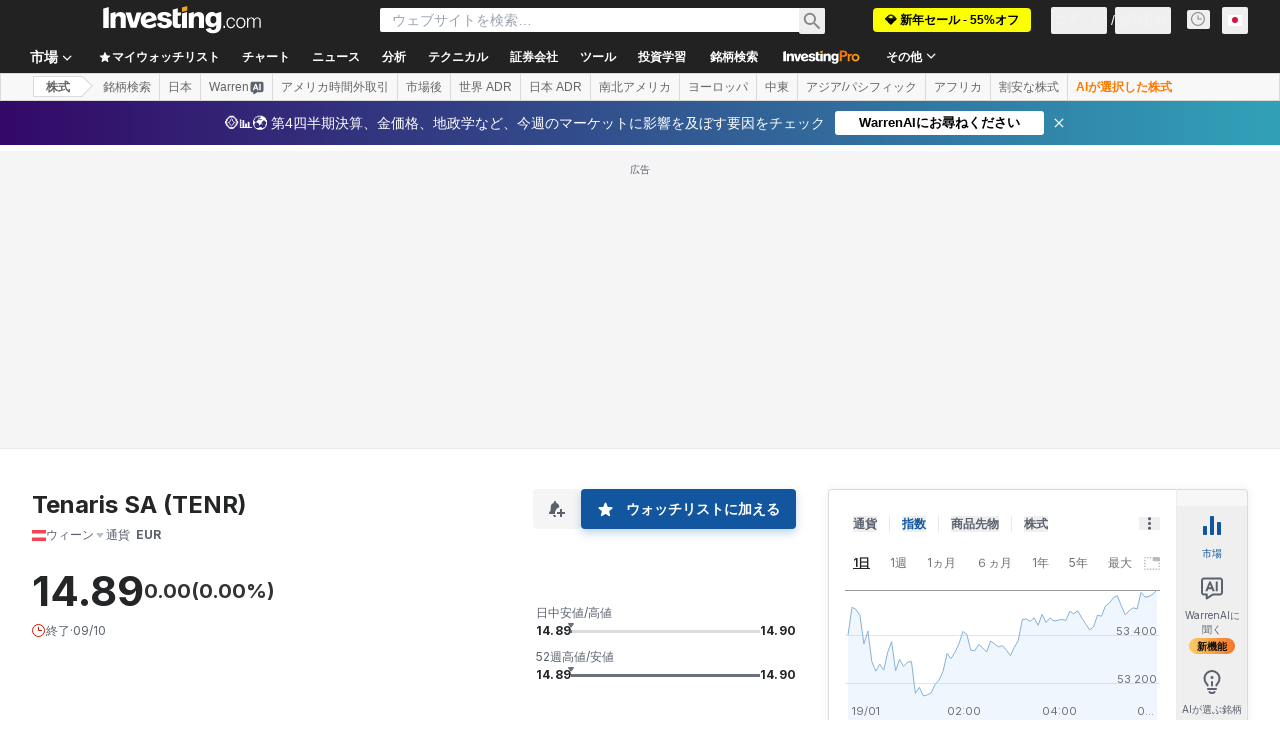

--- FILE ---
content_type: application/javascript
request_url: https://promos.investing.com/eu-a4flkt7l2b/z9gd/9a63d23b-49c1-4335-b698-e7f3ab10af6c/jp.investing.com/jsonp/z?cb=1768865515477&callback=__dgooty99extr9
body_size: 702
content:
__dgooty99extr9({"da":"bg*br*al|Apple%bt*bm*bs*cb*bu*dl$0^j~m|131.0.0.0%v~d~f~primarySoftwareType|Robot%s~r~dg*e~b~dq*z|Blink%cn*ds*ba*ch*cc*n|Chrome%t~bl*ac~aa~g~y|macOS%ce*ah~bq*bd~dd*cq$0^cl*df*bp*ad|Desktop%bh*c~dc*dn*bi*ae~ci*cx*p~bk*de*bc*i~h|10.15.7%cd*w~cu*ck*l~u~partialIdentification*af~bz*db*ab*q~a*cp$0^dh*k|Apple%cr*ag|-","ts":1768865515553.0,"success":true,"rand":355535,"geo":{"ip":"52.15.224.81","continent_code":"NA","zipcode":"43215","region_code":"OH","city":"Columbus","metro_code":535,"time_zone":"America/New_York","continent_name":"North America","longitude":-83.0061,"country_code":"US","country_name":"United States","latitude":39.9625,"region_name":"Ohio"}});